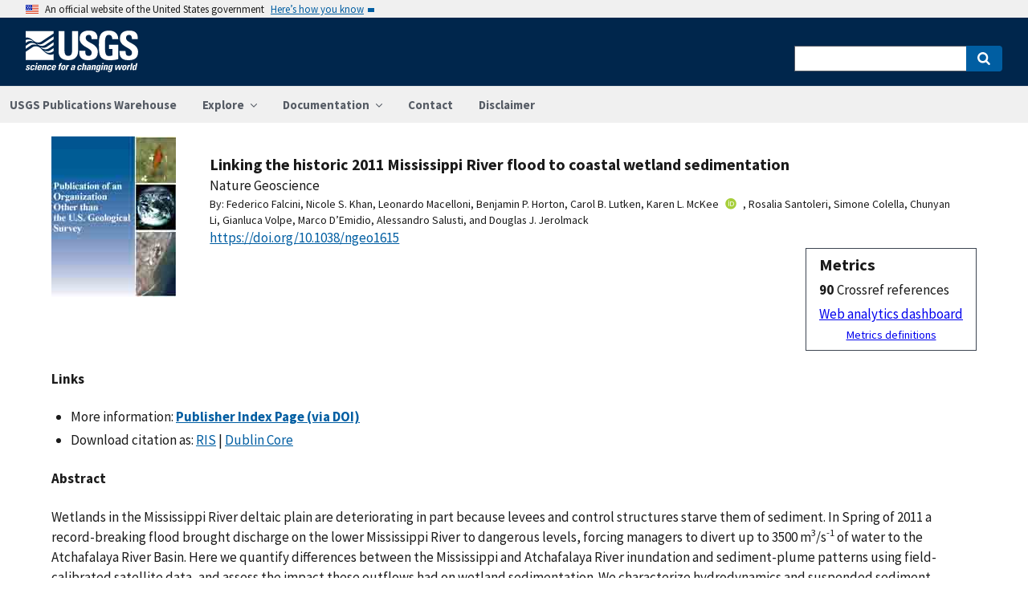

--- FILE ---
content_type: text/javascript
request_url: https://pubs.usgs.gov/static/scripts/common.js
body_size: -22
content:
System.register(["./wdfnviz.es6-f7220687.js"],function(){"use strict";return{setters:[function(){}],execute:function(){}}});
